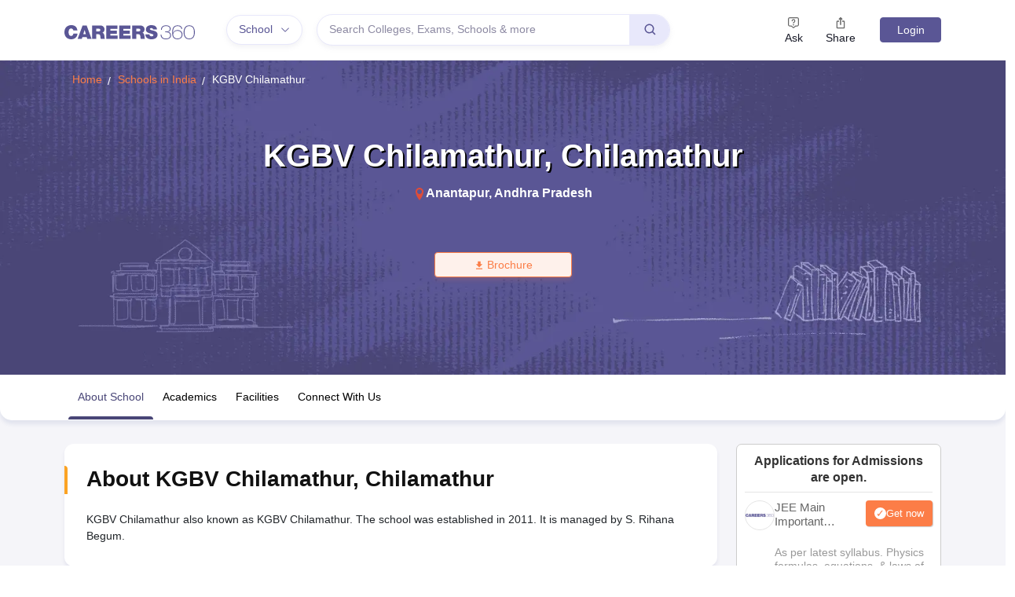

--- FILE ---
content_type: application/javascript
request_url: https://cnextassets.careers360.com/frontend-school/_react_school/vendors-node_modules_pnpm_react-bootstrap_2_4_0__types_react_19_2_2_react-dom_17_0_2_react_17-b8c6cd.e717aa3146d184f7fb21.chunk.js
body_size: 3776
content:
"use strict";(self.__LOADABLE_LOADED_CHUNKS__=self.__LOADABLE_LOADED_CHUNKS__||[]).push([["vendors-node_modules_pnpm_react-bootstrap_2_4_0__types_react_19_2_2_react-dom_17_0_2_react_17-b8c6cd"],{76075:(n,e,t)=>{t.d(e,{Z:()=>o});const r=t(59496).createContext(null);r.displayName="NavContext";const o=r},37402:(n,e,t)=>{t.d(e,{Z:()=>E,v:()=>v});var r=t(59496),o=t(19872),i=t(76075),a=t(95599),l=t(83027),s=t(42228),u=t(31346),c=t(4637);const d=["as","active","eventKey"];function v({key:n,onClick:e,active:t,id:l,role:c,disabled:d}){const v=(0,r.useContext)(a.Z),f=(0,r.useContext)(i.Z),E=(0,r.useContext)(u.Z);let x=t;const y={role:c};if(f){c||"tablist"!==f.role||(y.role="tab");const e=f.getControllerId(null!=n?n:null),r=f.getControlledId(null!=n?n:null);y[(0,s.PB)("event-key")]=n,y.id=e||l,x=null==t&&null!=n?f.activeKey===n:t,!x&&(null!=E&&E.unmountOnExit||null!=E&&E.mountOnEnter)||(y["aria-controls"]=r)}return"tab"===y.role&&(y["aria-selected"]=x,x||(y.tabIndex=-1),d&&(y.tabIndex=-1,y["aria-disabled"]=!0)),y.onClick=(0,o.Z)(t=>{d||(null==e||e(t),null!=n&&v&&!t.isPropagationStopped()&&v(n,t))}),[y,{isActive:x}]}const f=r.forwardRef((n,e)=>{let{as:t=l.ZP,active:r,eventKey:o}=n,i=function(n,e){if(null==n)return{};var t={};for(var r in n)if({}.hasOwnProperty.call(n,r)){if(e.indexOf(r)>=0)continue;t[r]=n[r]}return t}(n,d);const[u,f]=v(Object.assign({key:(0,a.h)(o,i.href),active:r},i));return u[(0,s.PB)("active")]=f.isActive,(0,c.jsx)(t,Object.assign({},i,u,{ref:e}))});f.displayName="NavItem";const E=f},95599:(n,e,t)=>{t.d(e,{Z:()=>i,h:()=>o});var r=t(59496);const o=(n,e=null)=>null!=n?String(n):e||null,i=r.createContext(null)},31346:(n,e,t)=>{t.d(e,{Z:()=>r});const r=t(59496).createContext(null)},62177:(n,e,t)=>{t.d(e,{W:()=>v,Z:()=>E});var r=t(59496),o=t(31346),i=t(95599),a=t(22140),l=t(4637);const s=["active","eventKey","mountOnEnter","transition","unmountOnExit","role","onEnter","onEntering","onEntered","onExit","onExiting","onExited"],u=["activeKey","getControlledId","getControllerId"],c=["as"];function d(n,e){if(null==n)return{};var t={};for(var r in n)if({}.hasOwnProperty.call(n,r)){if(e.indexOf(r)>=0)continue;t[r]=n[r]}return t}function v(n){let{active:e,eventKey:t,mountOnEnter:a,transition:l,unmountOnExit:c,role:v="tabpanel",onEnter:f,onEntering:E,onEntered:x,onExit:y,onExiting:b,onExited:m}=n,g=d(n,s);const p=(0,r.useContext)(o.Z);if(!p)return[Object.assign({},g,{role:v}),{eventKey:t,isActive:e,mountOnEnter:a,transition:l,unmountOnExit:c,onEnter:f,onEntering:E,onEntered:x,onExit:y,onExiting:b,onExited:m}];const{activeKey:O,getControlledId:Z,getControllerId:C}=p,h=d(p,u),_=(0,i.h)(t);return[Object.assign({},g,{role:v,id:Z(t),"aria-labelledby":C(t)}),{eventKey:t,isActive:null==e&&null!=_?(0,i.h)(O)===_:e,transition:l||h.transition,mountOnEnter:null!=a?a:h.mountOnEnter,unmountOnExit:null!=c?c:h.unmountOnExit,onEnter:f,onEntering:E,onEntered:x,onExit:y,onExiting:b,onExited:m}]}const f=r.forwardRef((n,e)=>{let{as:t="div"}=n,r=d(n,c);const[s,{isActive:u,onEnter:f,onEntering:E,onEntered:x,onExit:y,onExiting:b,onExited:m,mountOnEnter:g,unmountOnExit:p,transition:O=a.Z}]=v(r);return(0,l.jsx)(o.Z.Provider,{value:null,children:(0,l.jsx)(i.Z.Provider,{value:null,children:(0,l.jsx)(O,{in:u,onEnter:f,onEntering:E,onEntered:x,onExit:y,onExiting:b,onExited:m,mountOnEnter:g,unmountOnExit:p,children:(0,l.jsx)(t,Object.assign({},s,{ref:e,hidden:!u,"aria-hidden":!u}))})})})});f.displayName="TabPanel";const E=f},56664:(n,e,t)=>{t.d(e,{Z:()=>d});var r=t(59496);function o(n,e,t){const o=(0,r.useRef)(void 0!==n),[i,a]=(0,r.useState)(e),l=void 0!==n,s=o.current;return o.current=l,!l&&s&&i!==e&&a(e),[l?n:i,(0,r.useCallback)((...n)=>{const[e,...r]=n;let o=null==t?void 0:t(e,...r);return a(e),o},[t])]}var i=t(19639),a=t(31346),l=t(95599),s=t(62177),u=t(4637);const c=n=>{const{id:e,generateChildId:t,onSelect:s,activeKey:c,defaultActiveKey:d,transition:v,mountOnEnter:f,unmountOnExit:E,children:x}=n,[y,b]=o(c,d,s),m=(0,i.gP)(e),g=(0,r.useMemo)(()=>t||((n,e)=>m?`${m}-${e}-${n}`:null),[m,t]),p=(0,r.useMemo)(()=>({onSelect:b,activeKey:y,transition:v,mountOnEnter:f||!1,unmountOnExit:E||!1,getControlledId:n=>g(n,"tabpane"),getControllerId:n=>g(n,"tab")}),[b,y,v,f,E,g]);return(0,u.jsx)(a.Z.Provider,{value:p,children:(0,u.jsx)(l.Z.Provider,{value:b||null,children:x})})};c.Panel=s.Z;const d=c},14970:(n,e,t)=>{Object.defineProperty(e,"__esModule",{value:!0}),e.default=function(){for(var n=arguments.length,e=Array(n),t=0;t<n;t++)e[t]=arguments[t];return(0,i.default)(function(){for(var n=arguments.length,t=Array(n),r=0;r<n;r++)t[r]=arguments[r];var o=null;return e.forEach(function(n){if(null==o){var e=n.apply(void 0,t);null!=e&&(o=e)}}),o})};var r,o=t(44520),i=(r=o)&&r.__esModule?r:{default:r};n.exports=e.default},44520:(n,e)=>{Object.defineProperty(e,"__esModule",{value:!0}),e.default=function(n){function e(e,t,r,o,i,a){var l=o||"<<anonymous>>",s=a||r;if(null==t[r])return e?new Error("Required "+i+" `"+s+"` was not specified in `"+l+"`."):null;for(var u=arguments.length,c=Array(u>6?u-6:0),d=6;d<u;d++)c[d-6]=arguments[d];return n.apply(void 0,[t,r,l,i,s].concat(c))}var t=e.bind(null,!1);return t.isRequired=e.bind(null,!0),t},n.exports=e.default},18594:(n,e,t)=>{t.d(e,{Z:()=>K});var r=t(82187),o=t.n(r),i=(t(14970),t(59496)),a=t(47808),l=t(83465);var s=t(90654),u=t(76075),c=t(95599),d=t(31346),v=t(42228),f=t(37402),E=t(4637);const x=["as","onSelect","activeKey","role","onKeyDown"];const y=()=>{},b=(0,v.PB)("event-key"),m=i.forwardRef((n,e)=>{let{as:t="div",onSelect:r,activeKey:o,role:a,onKeyDown:f}=n,m=function(n,e){if(null==n)return{};var t={};for(var r in n)if({}.hasOwnProperty.call(n,r)){if(e.indexOf(r)>=0)continue;t[r]=n[r]}return t}(n,x);const g=function(){const[,n]=(0,i.useReducer)(n=>n+1,0);return n}(),p=(0,i.useRef)(!1),O=(0,i.useContext)(c.Z),Z=(0,i.useContext)(d.Z);let C,h;Z&&(a=a||"tablist",o=Z.activeKey,C=Z.getControlledId,h=Z.getControllerId);const _=(0,i.useRef)(null),j=n=>{const e=_.current;if(!e)return null;const t=(0,l.Z)(e,`[${b}]:not([aria-disabled=true])`),r=e.querySelector("[aria-selected=true]");if(!r||r!==document.activeElement)return null;const o=t.indexOf(r);if(-1===o)return null;let i=o+n;return i>=t.length&&(i=0),i<0&&(i=t.length-1),t[i]},P=(n,e)=>{null!=n&&(null==r||r(n,e),null==O||O(n,e))};(0,i.useEffect)(()=>{if(_.current&&p.current){const n=_.current.querySelector(`[${b}][aria-selected=true]`);null==n||n.focus()}p.current=!1});const K=(0,s.Z)(e,_);return(0,E.jsx)(c.Z.Provider,{value:P,children:(0,E.jsx)(u.Z.Provider,{value:{role:a,activeKey:(0,c.h)(o),getControlledId:C||y,getControllerId:h||y},children:(0,E.jsx)(t,Object.assign({},m,{onKeyDown:n=>{if(null==f||f(n),!Z)return;let e;switch(n.key){case"ArrowLeft":case"ArrowUp":e=j(-1);break;case"ArrowRight":case"ArrowDown":e=j(1);break;default:return}e&&(n.preventDefault(),P(e.dataset[(0,v.$F)("EventKey")]||null,n),p.current=!0,g())},ref:K,role:a}))})})});m.displayName="Nav";const g=Object.assign(m,{Item:f.Z});var p=t(77785);const O=i.createContext(null);O.displayName="NavbarContext";const Z=O,C=i.createContext(null);C.displayName="CardHeaderContext";const h=C;var _=t(18105),j=t(11005);const P=i.forwardRef((n,e)=>{const{as:t="div",bsPrefix:r,variant:l,fill:s,justify:u,navbar:c,navbarScroll:d,className:v,activeKey:f,...x}=(0,a.Ch)(n,{activeKey:"onSelect"}),y=(0,p.vE)(r,"nav");let b,m,O=!1;const C=(0,i.useContext)(Z),_=(0,i.useContext)(h);return C?(b=C.bsPrefix,O=null==c||c):_&&({cardHeaderBsPrefix:m}=_),(0,E.jsx)(g,{as:t,ref:e,activeKey:f,className:o()(v,{[y]:!O,[`${b}-nav`]:O,[`${b}-nav-scroll`]:O&&d,[`${m}-${l}`]:!!m,[`${y}-${l}`]:!!l,[`${y}-fill`]:s,[`${y}-justified`]:u}),...x})});P.displayName="Nav",P.defaultProps={justify:!1,fill:!1};const K=Object.assign(P,{Item:_.Z,Link:j.Z})},18105:(n,e,t)=>{t.d(e,{Z:()=>r});const r=(0,t(62243).Z)("nav-item")},11005:(n,e,t)=>{t.d(e,{Z:()=>v});var r=t(82187),o=t.n(r),i=t(59496),a=t(71675),l=t(37402),s=t(95599),u=t(77785),c=t(4637);const d=i.forwardRef(({bsPrefix:n,className:e,as:t=a.Z,active:r,eventKey:i,...d},v)=>{n=(0,u.vE)(n,"nav-link");const[f,E]=(0,l.v)({key:(0,s.h)(i,d.href),active:r,...d});return(0,c.jsx)(t,{...d,...f,ref:v,className:o()(e,n,d.disabled&&"disabled",E.isActive&&"active")})});d.displayName="NavLink",d.defaultProps={disabled:!1};const v=d},66850:(n,e,t)=>{t.d(e,{Z:()=>E});var r=t(40507),o=t.n(r),i=(t(59496),t(56664)),a=t(89320),l=t(4637);const s=({transition:n,...e})=>(0,l.jsx)(i.Z,{...e,transition:(0,a.Z)(n)});s.displayName="TabContainer";const u=s;var c=t(37553),d=t(30619);const v={eventKey:o().oneOfType([o().string,o().number]),title:o().node.isRequired,disabled:o().bool,tabClassName:o().string,tabAttrs:o().object},f=()=>{throw new Error("ReactBootstrap: The `Tab` component is not meant to be rendered! It's an abstract component that is only valid as a direct Child of the `Tabs` Component. For custom tabs components use TabPane and TabsContainer directly")};f.propTypes=v;const E=Object.assign(f,{Container:u,Content:c.Z,Pane:d.Z})},37553:(n,e,t)=>{t.d(e,{Z:()=>r});const r=(0,t(62243).Z)("tab-content")},30619:(n,e,t)=>{t.d(e,{Z:()=>E});var r=t(82187),o=t.n(r),i=t(59496),a=t(95599),l=t(31346),s=t(62177),u=t(77785),c=t(17795),d=t(89320),v=t(4637);const f=i.forwardRef(({bsPrefix:n,transition:e,...t},r)=>{const[{className:i,as:f="div",...E},{isActive:x,onEnter:y,onEntering:b,onEntered:m,onExit:g,onExiting:p,onExited:O,mountOnEnter:Z,unmountOnExit:C,transition:h=c.Z}]=(0,s.W)({...t,transition:(0,d.Z)(e)}),_=(0,u.vE)(n,"tab-pane");return(0,v.jsx)(l.Z.Provider,{value:null,children:(0,v.jsx)(a.Z.Provider,{value:null,children:(0,v.jsx)(h,{in:x,onEnter:y,onEntering:b,onEntered:m,onExit:g,onExiting:p,onExited:O,mountOnEnter:Z,unmountOnExit:C,children:(0,v.jsx)(f,{...E,ref:r,className:o()(i,_,x&&"active")})})})})});f.displayName="TabPane";const E=f},89320:(n,e,t)=>{t.d(e,{Z:()=>i});var r=t(22140),o=t(17795);function i(n){return"boolean"==typeof n?n?o.Z:r.Z:n}}}]);

--- FILE ---
content_type: application/javascript
request_url: https://cnextassets.careers360.com/frontend-school/_react_school/runtime~main.dc72ffb4363eb1d0db2d.js
body_size: 4058
content:
(()=>{"use strict";var e,o,_,n,t,r,a,c={},s={};function d(e){var o=s[e];if(void 0!==o)return o.exports;var _=s[e]={id:e,loaded:!1,exports:{}};return c[e].call(_.exports,_,_.exports,d),_.loaded=!0,_.exports}d.m=c,d.amdO={},e=[],d.O=(o,_,n,t)=>{if(!_){var r=1/0;for(m=0;m<e.length;m++){_=e[m][0],n=e[m][1],t=e[m][2];for(var a=!0,c=0;c<_.length;c++)(!1&t||r>=t)&&Object.keys(d.O).every(e=>d.O[e](_[c]))?_.splice(c--,1):(a=!1,t<r&&(r=t));if(a){e.splice(m--,1);var s=n();void 0!==s&&(o=s)}}return o}t=t||0;for(var m=e.length;m>0&&e[m-1][2]>t;m--)e[m]=e[m-1];e[m]=[_,n,t]},d.n=e=>{var o=e&&e.__esModule?()=>e.default:()=>e;return d.d(o,{a:o}),o},_=Object.getPrototypeOf?e=>Object.getPrototypeOf(e):e=>e.__proto__,d.t=function(e,n){if(1&n&&(e=this(e)),8&n)return e;if("object"==typeof e&&e){if(4&n&&e.__esModule)return e;if(16&n&&"function"==typeof e.then)return e}var t=Object.create(null);d.r(t);var r={};o=o||[null,_({}),_([]),_(_)];for(var a=2&n&&e;"object"==typeof a&&!~o.indexOf(a);a=_(a))Object.getOwnPropertyNames(a).forEach(o=>r[o]=()=>e[o]);return r.default=()=>e,d.d(t,r),t},d.d=(e,o)=>{for(var _ in o)d.o(o,_)&&!d.o(e,_)&&Object.defineProperty(e,_,{enumerable:!0,get:o[_]})},d.f={},d.e=e=>Promise.all(Object.keys(d.f).reduce((o,_)=>(d.f[_](e,o),o),[])),d.u=e=>e+"."+{"vendors-node_modules_pnpm_react-icons_4_7_1_react_17_0_2_node_modules_react-icons_bs_index_es-aeabe6":"de321e72bf1e0ffc714f","vendors-node_modules_pnpm_react-icons_4_7_1_react_17_0_2_node_modules_react-icons_io_index_esm_js":"05c3d8413499782aea1a","vendors-node_modules_pnpm_react-icons_4_7_1_react_17_0_2_node_modules_react-icons_ai_index_esm_js":"c1da4acac82f1fb2a78a","vendors-node_modules_pnpm_react-icons_4_7_1_react_17_0_2_node_modules_react-icons_ri_index_esm_js":"efc8af5924b4c377bac8","vendors-node_modules_pnpm_react-icons_4_7_1_react_17_0_2_node_modules_react-icons_bi_index_esm_js":"876d1469990489ee1ed1","vendors-node_modules_pnpm_react-icons_4_7_1_react_17_0_2_node_modules_react-icons_tb_index_esm_js":"2e0c9db8067b0b423975","vendors-node_modules_pnpm_react-icons_4_7_1_react_17_0_2_node_modules_react-icons_gi_index_es-b26ca1":"d4d73a8517d8bfd4e124","pages-errorPages-notFound":"7539991cd466abd6dfa6","pages-errorPages-internalServer-index":"9f1cfec72820742b50cb","vendors-node_modules_pnpm_react-responsive-modal_6_2_0_react-dom_17_0_2_react_17_0_2__react_1-2a1268":"6a5fd16d90fdb52dde58","vendors-node_modules_pnpm_prop-types_15_8_1_node_modules_prop-types_index_js-node_modules_pnp-a1af16":"c8515d4fa0247c24295c","vendors-node_modules_pnpm_react-qr-code_2_0_18_react_17_0_2_node_modules_react-qr-code_lib_index_js":"cb4b074210bd88c0ceb4","vendors-node_modules_pnpm_date-fns_2_28_0_node_modules_date-fns_esm_format_index_js-node_modu-baba40":"b44ecd4909850555b032","vendors-node_modules_pnpm_react-bootstrap_2_4_0__types_react_19_2_2_react-dom_17_0_2_react_17-813a39":"912ce29613c3bed187a6","vendors-node_modules_pnpm_restart_ui_1_9_4_react-dom_17_0_2_react_17_0_2__react_17_0_2_node_m-b1ffa7":"e8f8e9b5ecc5b07a7eb0","vendors-node_modules_pnpm_emotion_react_11_9_0__babel_core_7_18_2__types_react_19_2_2_react_1-d4b543":"92a3095be3fb608f6faf","vendors-node_modules_pnpm_react-bootstrap_2_4_0__types_react_19_2_2_react-dom_17_0_2_react_17-61c48d":"dcba631d238cd4feceff","vendors-node_modules_pnpm_react-bootstrap_2_4_0__types_react_19_2_2_react-dom_17_0_2_react_17-b8c6cd":"e717aa3146d184f7fb21","vendors-node_modules_pnpm_u-wave_react-youtube_0_7_4_react_17_0_2_node_modules_u-wave_react-y-a4dfdb":"e547a91fc072cdfef8cc",src_store_actions_userActions_js:"00969aeb05ae945507ad","src_client_components_utils_commonModal_js-src_store_actions_common_js":"531cc6e5e69490a2ff59",src_client_layout_base_js:"d3d69245a348409035c4","src_client_components_utils_loader_js-src_client_components_utils_setInnerHtml_js-src_client_-1fe01a":"428f049bdf7725c3dced","src_client_components_common_adbuddy_adbuddyCarousel_js-src_client_components_common_polls_js-b4e7bc":"69a4fe3d2eb1bf83f722","pages-school-detail":"bc18e8d0e61642aede72","vendors-node_modules_pnpm_formik_2_2_9_react_17_0_2_node_modules_formik_dist_formik_esm_js-no-e0b303":"ab41ad49c724d61f065f","pages-school-listing-index":"60cfe0551fa77a16f015","vendors-node_modules_pnpm_react-bootstrap_2_4_0__types_react_19_2_2_react-dom_17_0_2_react_17-75feb9":"4ae6c1bfbc1de79935b4","src_client_components_common_globalFooter_js-src_client_assets_images_common_certification_pn-450768":"b8fd0829ff03cb33356c","pages-app":"0bf6f03cb215a07e91ae","pages-auth-logout":"8dc3372aec2839b63303","pages-mainsite-thankyou":"2edffc4c0bbee9518964","components-common-fatFooter":"0b2dbac1262c082529e3","components-common-educationCard":"5c543ca2b063a6babbfe","vendors-node_modules_pnpm_mui_material_5_2_5__emotion_react_11_9_0__babel_core_7_18_2__types_-aef00e":"46ce462d75298fd68f68","components-common-header":"531a39501713c2b9b31a","components-common-commonSignupPopup":"17976d3de4f549ea61c3","components-common-globalFooter":"f2c2a956dcbb672bced4","ask-floating":"a39b37ae80b1428bacef","components-common-downloadApp":"36b1dcf64e7acf3fdee9","components-common-appBanner-downloadBanner":"752bf7a8367c43e13e2a","src_client_assets_css_careers-icon_css":"351fd11be6c9d2f805b9"}[e]+".chunk.js",d.miniCssF=e=>e+"."+{"pages-errorPages-notFound":"8f7b0ceeeaf486c57f0c","pages-errorPages-internalServer-index":"8f7b0ceeeaf486c57f0c",src_client_layout_base_js:"128daae7f345cae8d29c","src_client_components_common_adbuddy_adbuddyCarousel_js-src_client_components_common_polls_js-b4e7bc":"67691433a7c082a533bf","pages-school-detail":"0bc3148034641410136e","pages-school-listing-index":"7d0c48ba800fd1da64b8","pages-app":"536c510e8e7b3c566cbc","components-common-fatFooter":"6688637175ecfcc0f719","components-common-educationCard":"5c1a24bcf0bc1b479714","components-common-header":"f0b34974c8d378525c59","components-common-commonSignupPopup":"21cdd1606deb7003217b","components-common-globalFooter":"2a90164ce4ea9c761439","components-common-downloadApp":"9325b8f6c02eb8177195","components-common-appBanner-downloadBanner":"d506872e0748459018da","src_client_assets_css_careers-icon_css":"486a6c851b25fd7cd1cd"}[e]+".css",d.g=function(){if("object"==typeof globalThis)return globalThis;try{return this||new Function("return this")()}catch(e){if("object"==typeof window)return window}}(),d.hmd=e=>((e=Object.create(e)).children||(e.children=[]),Object.defineProperty(e,"exports",{enumerable:!0,set:()=>{throw new Error("ES Modules may not assign module.exports or exports.*, Use ESM export syntax, instead: "+e.id)}}),e),d.o=(e,o)=>Object.prototype.hasOwnProperty.call(e,o),n={},t="cnext-frontend:",d.l=(e,o,_,r)=>{if(n[e])n[e].push(o);else{var a,c;if(void 0!==_)for(var s=document.getElementsByTagName("script"),m=0;m<s.length;m++){var i=s[m];if(i.getAttribute("src")==e||i.getAttribute("data-webpack")==t+_){a=i;break}}a||(c=!0,(a=document.createElement("script")).charset="utf-8",a.timeout=120,d.nc&&a.setAttribute("nonce",d.nc),a.setAttribute("data-webpack",t+_),a.src=e),n[e]=[o];var l=(o,_)=>{a.onerror=a.onload=null,clearTimeout(p);var t=n[e];if(delete n[e],a.parentNode&&a.parentNode.removeChild(a),t&&t.forEach(e=>e(_)),o)return o(_)},p=setTimeout(l.bind(null,void 0,{type:"timeout",target:a}),12e4);a.onerror=l.bind(null,a.onerror),a.onload=l.bind(null,a.onload),c&&document.head.appendChild(a)}},d.r=e=>{"undefined"!=typeof Symbol&&Symbol.toStringTag&&Object.defineProperty(e,Symbol.toStringTag,{value:"Module"}),Object.defineProperty(e,"__esModule",{value:!0})},d.nmd=e=>(e.paths=[],e.children||(e.children=[]),e),(()=>{var e;d.g.importScripts&&(e=d.g.location+"");var o=d.g.document;if(!e&&o&&(o.currentScript&&(e=o.currentScript.src),!e)){var _=o.getElementsByTagName("script");_.length&&(e=_[_.length-1].src)}if(!e)throw new Error("Automatic publicPath is not supported in this browser");e=e.replace(/#.*$/,"").replace(/\?.*$/,"").replace(/\/[^\/]+$/,"/"),d.p=e})(),r=e=>new Promise((o,_)=>{var n=d.miniCssF(e),t=d.p+n;if(((e,o)=>{for(var _=document.getElementsByTagName("link"),n=0;n<_.length;n++){var t=(a=_[n]).getAttribute("data-href")||a.getAttribute("href");if("stylesheet"===a.rel&&(t===e||t===o))return a}var r=document.getElementsByTagName("style");for(n=0;n<r.length;n++){var a;if((t=(a=r[n]).getAttribute("data-href"))===e||t===o)return a}})(n,t))return o();((e,o,_,n)=>{var t=document.createElement("link");t.rel="stylesheet",t.type="text/css",t.onerror=t.onload=r=>{if(t.onerror=t.onload=null,"load"===r.type)_();else{var a=r&&("load"===r.type?"missing":r.type),c=r&&r.target&&r.target.href||o,s=new Error("Loading CSS chunk "+e+" failed.\n("+c+")");s.code="CSS_CHUNK_LOAD_FAILED",s.type=a,s.request=c,t.parentNode.removeChild(t),n(s)}},t.href=o,document.head.appendChild(t)})(e,t,o,_)}),a={"runtime~main":0},d.f.miniCss=(e,o)=>{a[e]?o.push(a[e]):0!==a[e]&&{"pages-errorPages-notFound":1,"pages-errorPages-internalServer-index":1,src_client_layout_base_js:1,"src_client_components_common_adbuddy_adbuddyCarousel_js-src_client_components_common_polls_js-b4e7bc":1,"pages-school-detail":1,"pages-school-listing-index":1,"pages-app":1,"components-common-fatFooter":1,"components-common-educationCard":1,"components-common-header":1,"components-common-commonSignupPopup":1,"components-common-globalFooter":1,"components-common-downloadApp":1,"components-common-appBanner-downloadBanner":1,"src_client_assets_css_careers-icon_css":1}[e]&&o.push(a[e]=r(e).then(()=>{a[e]=0},o=>{throw delete a[e],o}))},(()=>{var e={"runtime~main":0};d.f.j=(o,_)=>{var n=d.o(e,o)?e[o]:void 0;if(0!==n)if(n)_.push(n[2]);else if("runtime~main"!=o){var t=new Promise((_,t)=>n=e[o]=[_,t]);_.push(n[2]=t);var r=d.p+d.u(o),a=new Error;d.l(r,_=>{if(d.o(e,o)&&(0!==(n=e[o])&&(e[o]=void 0),n)){var t=_&&("load"===_.type?"missing":_.type),r=_&&_.target&&_.target.src;a.message="Loading chunk "+o+" failed.\n("+t+": "+r+")",a.name="ChunkLoadError",a.type=t,a.request=r,n[1](a)}},"chunk-"+o,o)}else e[o]=0},d.O.j=o=>0===e[o];var o=(o,_)=>{var n,t,r=_[0],a=_[1],c=_[2],s=0;if(r.some(o=>0!==e[o])){for(n in a)d.o(a,n)&&(d.m[n]=a[n]);if(c)var m=c(d)}for(o&&o(_);s<r.length;s++)t=r[s],d.o(e,t)&&e[t]&&e[t][0](),e[t]=0;return d.O(m)},_=self.__LOADABLE_LOADED_CHUNKS__=self.__LOADABLE_LOADED_CHUNKS__||[];_.forEach(o.bind(null,0)),_.push=o.bind(null,_.push.bind(_))})()})();

--- FILE ---
content_type: application/javascript
request_url: https://cnextassets.careers360.com/frontend-school/_react_school/components-common-downloadApp.36b1dcf64e7acf3fdee9.chunk.js
body_size: 894
content:
"use strict";(self.__LOADABLE_LOADED_CHUNKS__=self.__LOADABLE_LOADED_CHUNKS__||[]).push([["components-common-downloadApp"],{80345:(e,o,a)=>{a.r(o),a.d(o,{default:()=>u});var t=a(59496),l=a(60375);const n=a.p+"assets/mobileIcon.png",d=a.p+"assets/downloadMobileIcon.gif";var r,c=a(30365),i=a.n(c),s=a(27514);e=a.hmd(e),(r="undefined"!=typeof reactHotLoaderGlobal?reactHotLoaderGlobal.enterModule:void 0)&&r(e);"undefined"!=typeof reactHotLoaderGlobal&&reactHotLoaderGlobal.default.signature;var m=()=>{var e,o,a;return t.createElement("div",{className:"download-app-wrapper"},t.createElement("div",{className:"download-app-button"},t.createElement("div",{className:"icon-wrapper"},t.createElement(s.LazyLoadImage,{src:n,alt:"Mobile Icon",className:"mobile-icon"}),t.createElement(s.LazyLoadImage,{src:d,alt:"Mobile Icon gif",className:"mobile-icon-gif"})),"Download App"),t.createElement("div",{className:"download-tooltip"},t.createElement("div",{className:"tooltip-content"},t.createElement("p",null,"Scan and Download the App!"),t.createElement("div",{className:"qr_code"},t.createElement("div",null,t.createElement(l.ZP,{size:110,style:{height:"auto",maxWidth:"100%",width:"100%"},value:"https://www".concat(null===i()||void 0===i()||null===(e=i().defaults)||void 0===e||null===(o=e.env)||void 0===o||null===(a=o.FormData)||void 0===a?void 0:a.SUB_DOMAIN_NAME,"/app-redirection?app_path=c360://www.careers360.com?referrer=utm_source%3Dwebsite%26utm_medium%3Dorganic%26utm_campaign%3Dcustom_header_desktop"),viewBox:"0 0 110 100",bgColor:"none",fgColor:"#fff"}))),t.createElement("div",{className:"tooltip-arrow"}))))},p=m;const u=p;var f,v;(f="undefined"!=typeof reactHotLoaderGlobal?reactHotLoaderGlobal.default:void 0)&&(f.register(m,"DownloadApp","/home/ubuntu/main/cnext-frontend-school/src/client/components/common/downloadApp.js"),f.register(p,"default","/home/ubuntu/main/cnext-frontend-school/src/client/components/common/downloadApp.js")),(v="undefined"!=typeof reactHotLoaderGlobal?reactHotLoaderGlobal.leaveModule:void 0)&&v(e)}}]);